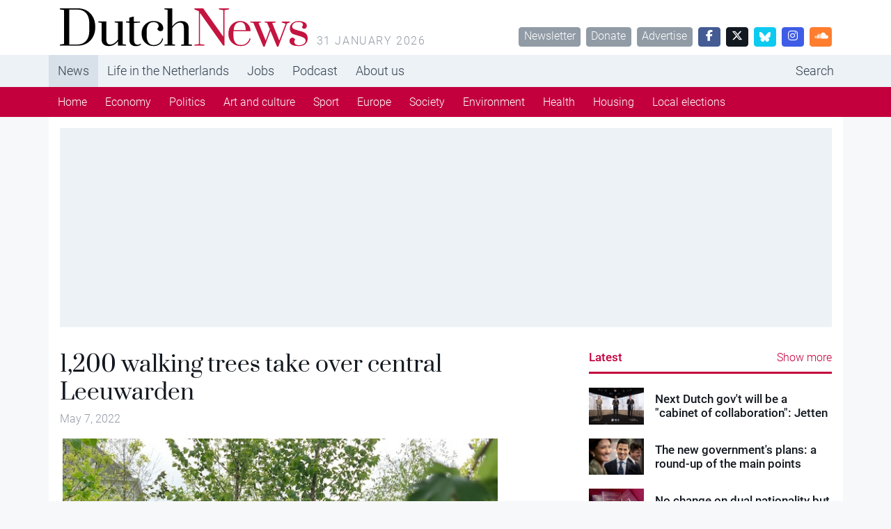

--- FILE ---
content_type: text/plain; charset=utf-8
request_url: https://events.getsitectrl.com/api/v1/events
body_size: 559
content:
{"id":"67054b1aa034cf22","user_id":"67054b1aa07d0fba","time":1769881758336,"token":"1769881758.b6d18b441f90a82835e13a1e8111ddc0.74d5adba3d5f28ea81b86a17f21f23b9","geo":{"ip":"18.218.241.131","geopath":"147015:147763:220321:","geoname_id":4509177,"longitude":-83.0061,"latitude":39.9625,"postal_code":"43215","city":"Columbus","region":"Ohio","state_code":"OH","country":"United States","country_code":"US","timezone":"America/New_York"},"ua":{"platform":"Desktop","os":"Mac OS","os_family":"Mac OS X","os_version":"10.15.7","browser":"Other","browser_family":"ClaudeBot","browser_version":"1.0","device":"Spider","device_brand":"Spider","device_model":"Desktop"},"utm":{}}